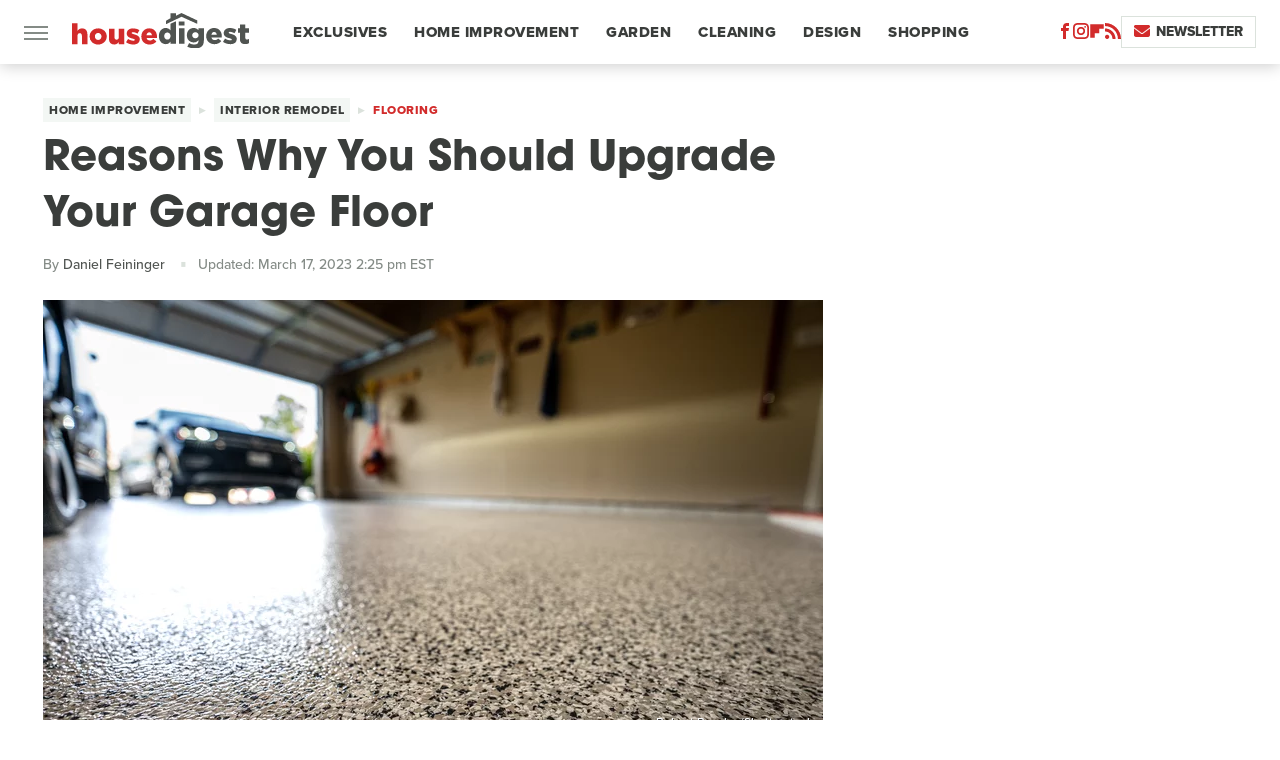

--- FILE ---
content_type: text/css
request_url: https://www.housedigest.com/wp-content/themes/unified/css/article.housedigest.min.css?design=3&v=1761058487
body_size: 8100
content:
@font-face{font-family:avant-garde-gothic-bold;src:url("https://www.housedigest.com/font/avant-garde-gothic-bold.woff2") format("woff2");font-display:swap;font-style:normal;font-weight:700}@font-face{font-family:avant-garde-gothic-bold-fallback;src:local("Arial");font-weight:400;size-adjust:110%}@font-face{font-family:proxima-nova-extrabold;src:url("https://www.housedigest.com/font/proxima-nova-extrabold.woff2") format("woff2");font-display:swap;font-style:normal;font-weight:800}@font-face{font-family:proxima-nova-extrabold-fallback;src:local("Arial");font-weight:400;size-adjust:98%}@font-face{font-family:proxima-nova-medium;src:url("https://www.housedigest.com/font/proxima-nova-medium.woff2") format("woff2");font-display:swap;font-style:normal;font-weight:500}@font-face{font-family:proxima-nova-medium-fallback;src:local("Arial");font-weight:400;size-adjust:100%}html{line-height:1.15;-ms-text-size-adjust:100%;-webkit-text-size-adjust:100%}body{color:var(--secondary-text-color);font-family:var(--body-font);font-kerning:normal}article,aside,details,figcaption,figure,footer,header,main,menu,nav,section{display:block}h1{margin:2.4rem 0 1.6rem;font-size:3.4rem;line-height:140%}figure{margin:1em 40px}hr{box-sizing:content-box;height:0;overflow:visible}code,kbd,pre,samp{font:1em monospace,monospace}a{background-color:transparent;-webkit-text-decoration-skip:objects}abbr[title]{border-bottom:0;text-decoration:underline;text-decoration:underline dotted}b,strong{font-weight:bolder}dfn{font-style:italic}mark{background-color:#ff0;color:#000}small{font-size:1.6rem}sub,sup{font-size:75%;line-height:0;position:relative;vertical-align:baseline}sub{bottom:-.25em}sup{top:-.5em}audio,canvas,video{display:inline-block}audio:not([controls]){display:none;height:0}img{border-style:none;width:100%;height:auto}svg:not(:root){overflow:hidden}button,input,optgroup,select,textarea{font:100%/1.15 sans-serif;margin:0}button,input{overflow:visible}button,select{text-transform:none}[type=reset],[type=submit],button,html [type=button]{-webkit-appearance:button}[type=button]::-moz-focus-inner,[type=reset]::-moz-focus-inner,[type=submit]::-moz-focus-inner,button::-moz-focus-inner{border-style:none;padding:0}[type=button]:-moz-focusring,[type=reset]:-moz-focusring,[type=submit]:-moz-focusring,button:-moz-focusring{outline:dotted 1px}fieldset{padding:.35em .75em .625em}legend{box-sizing:border-box;color:inherit;display:table;max-width:100%;padding:0;white-space:normal}progress{display:inline-block;vertical-align:baseline}textarea{overflow:auto}[type=checkbox],[type=radio]{box-sizing:border-box;padding:0}[type=number]::-webkit-inner-spin-button,[type=number]::-webkit-outer-spin-button{height:auto}[type=search]{-webkit-appearance:textfield;outline-offset:-2px}[type=search]::-webkit-search-cancel-button,[type=search]::-webkit-search-decoration{-webkit-appearance:none}::-webkit-file-upload-button{-webkit-appearance:button;font:inherit}summary{display:list-item}[hidden],template{display:none}:root{--logo-width:8.2rem;--logo-icon-width:8.2rem;--border-weight:1px;--image-background:#efefef;--header-height:6.4rem;--trending-height:4.2rem;--logo-width:17.7rem;--logo-icon-width:2.7rem;--header-font:avant-garde-gothic-bold,avant-garde-gothic-bold-fallback,sans-serif;--header-font-weight:700;--header-font-letter-spacing:0.1px;--label-font:proxima-nova-extrabold,proxima-nova-extrabold-fallback,sans-serif;--label-font-weight:800;--label-font-letter-spacing:0.5px;--body-font:proxima-nova-medium,proxima-nova-medium-fallback,sans-serif;--body-font-weight:500;--active-color:#D22B2B;--primary-background-color:#fff;--secondary-background-color:#F3F7F4;--inverted-background-color:#3A3D3B;--primary-text-color:#3A3D3B;--secondary-text-color:#505451;--muted-color:#848B86;--muted-lighter-color:#DBE2DC;--inverted-color:#fff;--border-style:solid;--border-weight:0.1rem;--border:var(--border-weight) var(--border-style) var(--muted-lighter-color);--border-darker:var(--border-weight) var(--border-style) var(--muted-color);--drop-shadow:0 2px 15px rgba(0,0,0,0.2);--image-background:#F3F7F4}*{max-height:1000000px;-moz-osx-font-smoothing:grayscale;-webkit-font-smoothing:antialiased;letter-spacing:normal;word-spacing:normal;font-kerning:normal;line-height:100%}body,html{margin:0;padding:0;font-size:10px}h2{font-size:2.5rem;line-height:140%;margin-top:2.8rem;margin-bottom:1.4rem}h3{margin-top:2.4rem;margin-bottom:1.6rem;font-size:2.1rem;line-height:140%}h4{line-height:135%;margin-top:1.6rem;margin-bottom:.8rem;font-size:1.8rem;text-transform:uppercase}p{font-size:1.8rem;line-height:150%;color:var(--secondary-text-color)}picture{width:100%;height:100%;display:block}ul{padding-inline-start:0;list-style:none}svg.hidden{position:absolute}a.button{display:block;margin-top:2.5rem;margin-bottom:3.5rem;width:100%}a.button button{border:0;background:var(--active-color);color:var(--inverted-color);text-transform:uppercase;font:1.5rem var(--label-font);letter-spacing:var(--label-font-letter-spacing);padding:1.4rem 2rem;width:100%;cursor:pointer}main{margin:0 auto;max-width:1400px;width:calc(100% - 3.2rem);padding-top:var(--header-height)}@media (min-width:768px){h1{font-size:4.3rem}h2{font-size:3.2rem}h3{font-size:2.3rem}a.button{margin:2.5rem auto 3.5rem;width:35%}main{width:calc(100% - 4.8rem)}}header{position:fixed;top:0;left:0;width:100%;height:var(--header-height);z-index:1000;transition:margin-top .3s ease-in-out;-webkit-transition:margin-top .3s ease-in-out;background:#fff;box-shadow:var(--drop-shadow)}.nav-active #header{height:var(--header-height)}#header-container{display:flex;align-items:center;width:calc(100% - 3.2rem);margin:auto;height:100%;position:relative;max-width:1400px}#hamburger-holder{height:100%;cursor:pointer;position:relative}.hamburger{top:calc(50% - .6rem);width:2.4rem;height:.2rem;background-color:#000;border-radius:0;position:relative}.hamburger:after,.hamburger:before{content:'';width:100%;height:.2rem;background-color:#000;border-radius:0;position:absolute}.hamburger:after{top:.6rem}.hamburger:before{top:1.2rem}#logo{position:absolute;margin:0 auto;font-size:0;left:0;right:0;width:var(--logo-width)}#logo a{display:block}#logo-icon{width:var(--logo-icon-width)}#logo img{display:block;width:var(--logo-width);height:100%}#logo-icon img{display:block;width:var(--logo-icon-width);height:auto}#logo-icon a{height:100%;display:block}#social-nav-holder{line-height:100%}#social-nav-holder svg.icon,.social-buttons svg.icon{width:1.6rem;height:1.6rem;padding:0;fill:var(--active-color)}.nav-active{overflow:hidden}.nav-active #bg{background:rgba(0,0,0,.4);position:fixed;left:0;top:0;width:100%;height:100%;z-index:5000}.nav-drop{display:block;position:fixed;top:0;background:#fff;height:100%;z-index:10000;overflow-y:auto;width:34rem;left:-34rem}.nav-active .nav-top{height:var(--header-height);margin-bottom:1.2rem}.nav-active .nav-drop{left:0;-webkit-transition:left .2s ease-in-out;transition:left .2s ease-in-out}.nav-drop .logo{display:flex;align-items:center;height:100%;padding:0;margin:0 2rem;border-bottom:var(--border)}.nav-drop .logo-holder{display:block;flex:1}.nav-drop .logo img{width:var(--logo-width);height:auto}.nav-opener.close{position:relative;width:2.4rem;height:2.4rem}.close:after,.nav-opener.close:before{position:absolute;content:'';left:1.2rem;top:0;height:2.4rem;width:2px;background-color:#000}.nav-opener.close:before{transform:rotate(45deg)}.nav-opener.close:after{transform:rotate(-45deg)}#aside-nav .main-nav{margin:0;display:flex;flex-direction:column;gap:3.2rem;gap:3rem;padding:2.4rem 2rem}#aside-nav .main-nav li{font-size:1.8rem}.social-buttons{display:flex;flex-wrap:wrap;align-items:center;gap:2rem}#aside-nav .social-buttons{margin:.8rem 2rem;padding:2rem 0;border-top:var(--border);border-bottom:var(--border)}#aside-nav .info-links{display:flex;flex-direction:column;gap:2.4rem;padding:2.4rem 2rem}#aside-nav .info-links li{font-size:1.6rem}.nav-bottom{padding:2.4rem 0;margin:.8rem 2rem;border-top:var(--border)}.nav-bottom span{font-size:1.6rem;line-height:150%}#top-nav.top-nav-standard{line-height:100%;flex:1;position:relative;height:100%}#top-nav-holder{z-index:3;position:relative;margin-right:1rem;height:100%;vertical-align:middle;overflow:hidden;margin-left:1.2rem}#top-nav-holder a{margin-right:2.4rem;display:inline-block;font:var(--label-font-weight) 1.5rem/var(--header-height) var(--label-font);letter-spacing:var(--label-font-letter-spacing);color:var(--primary-text-color);text-transform:uppercase}#social-nav-holder,#top-nav,.top-nav-scrolled{display:none}@media (min-width:992px){#top-nav{display:flex;gap:2rem}}.menu-btn{position:relative;line-height:100%;margin:0;display:inline-block;box-sizing:border-box;text-align:center;vertical-align:middle;white-space:nowrap;font-size:1.8rem}.menu-btn a{display:block;font:var(--label-font-weight) 1.4rem/100% var(--label-font);letter-spacing:var(--label-letter-spacing);text-transform:uppercase;padding:.8rem 1.2rem;color:var(--primary-text-color);border:var(--border);border-radius:0;background-color:var(--primary-background-color)}.menu-btn svg,.menu-btn svg *{height:2rem;width:2rem;vertical-align:middle;fill:var(--active-color)}header .menu-btn{display:none}header #aside-nav .menu-btn{display:block;text-align:left;width:auto}.menu-btn svg{margin-top:-.3rem;margin-right:.6rem}header #aside-nav .menu-btn svg{margin-right:.6rem}h1.page-header{padding:1.6rem 0;font-family:var(--header-font);font-weight:var(--header-font-weight)}h1.page-header,h2.section-header{position:relative;line-height:100%;text-align:center;z-index:1}h2.section-header{font:var(--label-font-weight) 2rem/120% var(--label-font);text-transform:uppercase;border-bottom:var(--border);border-top:1px solid;border-color:var(--muted-lighter-color);position:relative;padding:1.4rem 0;margin:1.6rem auto}@media (min-width:926px){#header-container{width:calc(100% - 4.8rem)}#social-nav-holder{display:flex;gap:2rem;margin-left:auto}#logo,#logo-icon{position:relative;margin:0 3.2rem 0 2.4rem}header .menu-btn{display:inline-block}header.scrolled .menu-btn{display:none}h1.page-header{font-size:4.3rem}h2.section-header{margin:2.4rem auto}}.loading-more{margin:1.6rem auto;text-align:center}#footer{margin:6.4rem auto 0;text-align:center;border-top:var(--border);padding:4rem 3.2rem 4.8rem}#footer-link-container{padding:2.4rem 2.4rem 1.6rem;display:flex;align-items:center;justify-content:center}#footer-link-container span{font-size:1.6rem}#footer-link-container span:after{content:'•';content:'\2027';vertical-align:middle;color:var(--muted-lighter-color);display:inline-block;margin:-.5rem .4rem 0;font-size:4rem}#footer-detail-container>span:last-of-type:after,#footer-link-container span:last-of-type:after{content:'';margin:0}#footer-detail-container{line-height:140%;font-size:1.6rem;color:var(--secondary-text-color)}#footer-detail-container>span:after{content:'|';margin:0 .8rem;content:'\2027';color:var(--muted-lighter-color);font-size:1.2rem}#footer-detail-container .more-label{margin-top:4rem;margin-bottom:1.6rem;font:var(--label-font-weight) 1.2rem var(--label-font);letter-spacing:var(--label-letter-spacing);color:var(--active-color);text-transform:uppercase}#footer-detail-container .brand-links{display:flex;flex-wrap:wrap;justify-content:center;gap:.6rem 0;margin-bottom:3.2rem;line-height:150%}#footer .brand-links span:after{content:'|';content:'\2027';font-size:4rem;display:inline-block;margin:-.4rem .3rem 0;vertical-align:middle;color:var(--muted-lighter-color)}#footer-bottom img{margin:auto;max-width:6rem}.gdpr{display:none;border:var(--border-weight) solid #ccc;padding:.8rem 1.6rem .8rem .8rem;margin-top:.8rem;position:relative}.gdpr .EUCookieNotice__close{position:absolute;top:.6rem;right:.6rem}.gdpr .EUCookieNotice__close span{position:relative;top:-.4rem;font-size:2.4rem}.gdpr .gdpr-info{font-size:1.6rem;line-height:150%}#is-mobile,#is-tablet{display:none;height:1px;width:1px;position:absolute;bottom:0;left:0;background:0 0;margin-left:-1000em}@media screen and (max-device-width:600px),screen and (max-width:750px) and (orientation:portrait){#is-mobile{display:block}}@media only screen and (min-device-width:481px) and (max-device-width:1024px) and (orientation:portrait),only screen and (min-device-width:481px) and (max-device-width:1024px) and (orientation:landscape),only screen and (min-device-width:1024px) and (max-device-width:1280px) and (-webkit-min-device-pixel-ratio:1.5) and (orientation:landscape),only screen and (min-device-width:1024px) and (max-device-width:1280px) and (-o-min-device-pixel-ratio:3/2) and (orientation:landscape),only screen and (min-device-width:1024px) and (max-device-width:1280px) and (min--moz-device-pixel-ratio:1.5) and (orientation:landscape){#is-tablet{display:block}}.dummy-rule{padding:1px}#aside-nav .main-nav li>ul{max-height:0;overflow:hidden;padding:0 2rem;gap:0;transition:max-height .3s ease-out}#aside-nav .main-nav li input{display:none}#aside-nav .main-nav li input:checked~ul{max-height:600px}#aside-nav .main-nav li label{float:right;display:block;cursor:pointer;padding:.8rem .4rem;transition:transform .2s ease-out}h1,h2,h3,h4{font-family:var(--header-font);font-weight:var(--header-font-weight);color:var(--primary-text-color)}a,a:hover{text-decoration:none;color:var(--secondary-text-color)}p a{color:var(--active-color)}p a:hover{color:var(--active-color);text-decoration:underline}a.button:hover button{opacity:.9}p a.button{border:0}@media (min-width:768px){#footer{padding:6.4rem}#footer-link-container span{font-size:1.8rem}#footer-detail-container{font-size:1.6rem;line-height:150%;max-width:1194px;margin:0 auto}h1{font-size:3.8rem;line-height:135%}h2{font-size:3rem;line-height:140%}h3{font-size:2.3rem;line-height:140%}main{width:calc(100% - 3.2rem)}}.nav-drop,header{background-color:var(--primary-background-color)}#aside-nav .main-nav li a{font:var(--label-font-weight) 1.8rem/100% var(--label-font);letter-spacing:var(--label-font-letter-spacing);color:var(--primary-text-color);text-transform:uppercase}#aside-nav .info-links li a{font:var(--label-font-weight) 1.6rem/110% var(--label-font);letter-spacing:var(--label-font-letter-spacing);color:var(--primary-text-color);text-transform:uppercase}.hamburger,.hamburger:after,.hamburger:before{background-color:var(--muted-color)}#aside-nav .info-links li a:hover,#aside-nav .main-nav li a:hover,#top-nav-holder a:hover{color:var(--secondary-text-color)}.nav-opener.close:after,.nav-opener.close:before{background-color:var(--muted-color)}.nav-opener.close:hover:after,.nav-opener.close:hover:before{opacity:.9}.copyright-info{font-size:1.4rem;line-height:130%;color:var(--secondary-text-color)}.copyright-info a{color:var(--secondary-text-color)}.copyright-info a:hover,.copyright-text a:hover{text-decoration:none}#social-nav-holder [title=YouTube] svg.icon,.social-buttons [title=YouTube] svg.icon{width:1.6rem}#social-nav-holder li:hover svg.icon,.social-buttons li:hover svg.icon{opacity:.9}#aside-nav .logo-holder,#logo,.nav-drop .logo-holder{margin-top:-.3rem}.menu-btn a:hover{color:var(--inverted-color);background:var(--active-color)}.menu-btn a:hover svg,.menu-btn a:hover svg *{fill:var(--inverted-color)}header #aside-nav .menu-btn a{font-size:1.4rem}#aside-nav .main-nav li>ul li{margin-top:1.2em}#aside-nav .main-nav li>ul li a{font-size:1.5rem;color:var(--primary-text-color)}#aside-nav .main-nav li label:after,#aside-nav .main-nav li label:before{content:'';display:block;width:1.6rem;height:.2rem;background:var(--muted-color)}#aside-nav .main-nav li label:after{margin-top:-.2rem;transform:rotate(90deg)}#aside-nav .main-nav li input:checked~label{transform:rotate(45deg)}#aside-nav .main-nav li label:hover:after,#aside-nav .main-nav li label:hover:before{background:var(--active-color)}h1.page-header:before,h2.section-header:before{margin:auto;text-align:center}h1.page-header:after,h2.section-header:after{margin:auto}@media (min-width:768px){h2.section-header{font-size:2.2rem;margin:2.4rem auto}#footer{padding:4.8rem 5.6rem 5.6rem}#footer-link-container span{font-size:1.6rem}}.loading-more svg,.loading-more svg path{fill:var(--active-color);margin:0 auto;display:block}#footer-link-container span a{font:var(--label-font-weight) 1.6rem var(--label-font);letter-spacing:var(--label-font-letter-spacing);color:var(--primary-text-color);text-transform:uppercase}#footer-link-container span a:hover{color:var(--secondary-text-color)}#footer .brand-links a{color:var(--secondary-text-color);font-family:var(--label-font)}#footer .brand-links a:hover{color:var(--active-color)}#top-nav-title{flex:1;white-space:nowrap;text-overflow:ellipsis;overflow-x:hidden;margin-right:1.6rem;font:var(--header-font-weight) 2.3rem/var(--header-height) var(--header-font);color:var(--primary-text-color)}header#header{transition-property:transform;transition-duration:.3s}header.scrolled .top-nav-scrolled{display:block;flex-shrink:1}header.scrolled #logo,header.scrolled #social-nav-holder,header.scrolled #top-nav{display:none}header.header-hide{transform:translateY(calc(-1 * var(--header-height) - 1rem))}article{position:relative;margin-bottom:2.6rem}main.infinite{display:block;max-width:780px}main.infinite .holder{margin-top:2.4rem}@media (min-width:1200px){h1{font-size:4.2rem}main.infinite{display:flex;gap:6.4rem;max-width:1194px}}@media (min-width:1400px){main{max-width:1400px;margin:0 auto}}.breadcrumbs{display:flex;flex-wrap:wrap;align-items:center;align-items:left}.breadcrumbs li{display:inline-block;font-size:1.6rem;display:flex;align-items:center}.breadcrumbs li:after{content:'\203A';content:'\25B6\FE0E';font-size:.9rem;margin:0 .8rem;color:var(--muted-lighter-color)}.breadcrumbs li:last-of-type:after{content:'';margin:0}article h1{margin-bottom:.8rem;margin-top:0}h2.nextup-heading{margin-bottom:3.2rem}.byline-container{font-size:1.4rem;margin:.8rem 0 2.4rem;display:flex;gap:1.6rem;align-items:center}.byline-image{width:4rem;height:4rem;background:var(--image-background);display:inline-block;vertical-align:middle;aspect-ratio:1/1}.byline-review{padding:.8rem 0;font-style:italic}.byline-timestamp{display:block;white-space:nowrap}.byline-timestamp:before{content:' '}.disclaimer{display:inline-flex;align-items:center;margin:0 0 .8rem;border-top:var(--border);border-bottom:var(--border);padding:.6rem 0}.disclaimer small{display:inline-flex;align-items:flex-start;font-size:1.4rem;font-style:italic;line-height:125%;color:var(--secondary-text-color)}article .image-holder{position:relative;background:var(--image-background);margin-bottom:2.4rem}figure.image-holder{margin-left:0;margin-right:0}article .image-holder iframe{margin:auto!important;max-width:100%!important}article .columns-holder>iframe{margin:1.6rem auto auto!important}article .oembed-instagram iframe{margin:auto!important}article iframe.oembed{width:100%}.oembed-container{height:auto!important}article .oembed-youtube{aspect-ratio:16/9}article .lead-image-holder{margin-left:-1.6rem;margin-right:-1.6rem;margin-bottom:3.2rem}article .image-holder img{width:100%;height:100%;display:block;aspect-ratio:16/9}article .image-holder.embedded img{aspect-ratio:revert}.legacy article .image-holder img{aspect-ratio:auto}.gallery-image-credit{font:1.2rem/100% var(--body-font);position:absolute;bottom:1rem;right:1rem;color:#fff;text-shadow:1px 1px 0 rgba(0,0,0,.75)}article .columns-holder>ol,article .columns-holder>ul{margin-block-start:2.4rem;margin-block-end:2.4rem}article .columns-holder>ul{list-style:disc;padding-inline-start:2.4rem;padding-inline-start:0}article .columns-holder>ol{list-style:decimal;padding-inline-start:2.4rem}article .columns-holder ol li,article .columns-holder ul li{font-size:1.8rem;line-height:150%;margin-bottom:1.4rem}article blockquote{font:2.4rem/150% var(--label-font);margin-block-start:0;margin-block-end:0;margin-inline-start:0;margin-inline-end:0;margin:4rem 0;padding:3.2rem 4.2rem;border:var(--border-darker);line-height:140%;position:relative;box-sizing:border-box}article blockquote[class*=embed],article blockquote[class*=media]{border:0;padding:0;background:0 0}article blockquote[class*=embed]:after,article blockquote[class*=embed]:before,article blockquote[class*=media]:after,article blockquote[class*=media]:before{content:'';background:0 0}article [class*=embed_pin]{margin:0 auto;max-width:500px!important;min-width:unset!important;display:block!important}article [class*=embed],article [class*=media]{min-width:unset!important;width:100%}article .table-container{overflow-x:auto;margin-top:3.2rem;margin-bottom:3.2rem}article table{border-spacing:0;border-collapse:collapse}article table td,article table th{padding:.8rem;min-width:5rem;text-align:left}article table td p,article table th p{margin:.8rem 0;font-size:inherit}article .callout{padding:0 1.6rem;font-size:1.6rem;font-weight:700}@media (min-width:768px){main.infinite{width:calc(100% - 3.2rem)}article .image-holder,article .table-container,article h2,article h2.first-slide-subtitle{margin-left:0;margin-right:0}article .lead-image-holder{margin-left:-1.6rem;margin-right:-1.6rem}}@media (min-width:926px){main.infinite .holder{max-width:780px}article .columns-holder,article .image-holder,article .partnership-header,article .table-container,article h2,article h2.first-slide-subtitle{margin-left:2.4rem;margin-right:2.4rem}article .lead-image-holder,figure.image-holder{margin-left:0;margin-right:0}}article .partnership-header{padding:.8rem;background:var(--secondary-text-color);font:700 1.4rem Arial,Helvetica,sans-serif;color:#fff;text-transform:uppercase;letter-spacing:.2px;display:flex;align-items:center;border-bottom:1px solid #555}article .partnership-header svg{fill:#FFF;width:1.4rem;height:1.4rem;margin-right:1rem}article .news-article.sponsored{padding-bottom:2rem;margin:2.4rem -1.2rem;box-sizing:border-box;border:3px solid var(--secondary-text-color);box-shadow:var(--drop-shadow)}article .news-article.sponsored>.columns-holder,article .news-article.sponsored>.image-holder,article .news-article.sponsored>h2{margin-left:1.2rem;margin-right:1.2rem}article .news-article.sponsored>.partnership-header{background:var(--secondary-text-color);border:0;margin:0}.carousel{overflow-anchor:none;margin:2.4rem 0}.carousel-slider{position:relative;text-align:center;overflow:hidden}.carousel-slides{display:flex;overflow-x:scroll;scroll-snap-type:x mandatory;scroll-behavior:smooth;-webkit-overflow-scrolling:touch;gap:.1rem}.carousel-slides>div{position:relative;scroll-snap-align:start;flex-shrink:0;width:100%;height:auto;background:var(--image-background);transform-origin:center center;transform:scale(1);transition:transform .5s;display:flex;justify-content:center;align-items:center;aspect-ratio:16/9;overflow:hidden}.carousel figure{object-fit:cover;position:absolute;top:0;left:0;width:100%;height:100%;margin:0 0 1rem}.carousel figure a{display:block;height:100%;width:100%}.carousel figure img,.carousel figure picture{height:100%;width:100%;margin:auto}.carousel figure figcaption{position:absolute;bottom:1rem;right:1rem;text-align:right;stroke:#000;stroke-width:1px;color:#fafafa;font-size:1.4rem;z-index:90}.carousel figure:after{content:'';position:absolute;top:0;left:0;width:100%;height:100%;z-index:60;background:linear-gradient(180deg,rgba(0,0,0,0) 54%,rgba(0,0,0,.4) 100%)}.carousel-nav-arrows{position:absolute;top:calc(50% - 2.4rem);left:0;width:100%;z-index:100;display:none}.carousel-nav-arrows>a{display:inline-flex;justify-content:center;align-items:center;color:#fff;background:rgba(0,0,0,.25);border:1.5px solid #eee;border-radius:3.2rem;text-decoration:none;width:4.8rem;height:4.8rem;font-size:5rem}.carousel-nav-arrows>a>div{border-top:2px solid #fff;border-left:2px solid #fff;width:1.4rem;height:1.4rem}.carousel-back-button>div{margin-left:.8rem;transform:rotate(-45deg)}.carousel-next-button>div{margin-right:.8rem;transform:rotate(135deg)}.carousel-nav-arrows>a.inactive{opacity:.5;cursor:auto}.carousel-next-button{position:absolute;right:1.6rem}.carousel-back-button{position:absolute;left:1.6rem}.carousel-nav-arrows>a:not(.inactive):hover>div{border-top:2px solid #000;border-left:2px solid #000}.carousel-nav-numbers{position:absolute;bottom:1.6rem;left:0;width:100%;z-index:100;display:flex;justify-content:center;align-items:center;gap:1.2rem}.carousel-nav-numbers>a{display:inline-flex;align-items:center;justify-content:center;font-size:1.2rem;font-weight:700;color:#fff;width:2.6rem;height:2.6rem;background:rgba(0,0,0,.25);border:1.5px solid #eee;border-radius:2.4rem;text-decoration:none;position:relative}.carousel-nav-arrows>a:not(.inactive):hover,.carousel-nav-numbers>a.active,.carousel-nav-numbers>a:focus,.carousel-nav-numbers>a:hover{color:#000;background:rgba(255,255,255,.85)}@supports (scroll-snap-type){.carousel-nav-arrows,.carousel-nav-numbers{display:none}}@media (min-width:926px){article .news-article.sponsored{margin:2.4rem 0}article .news-article.sponsored>.columns-holder,article .news-article.sponsored>.image-holder,article .news-article.sponsored>h2{margin-left:2.4rem;margin-right:2.4rem}.carousel-slides{overflow-x:hidden}}.under-art .zergrow{display:flex;justify-content:space-between;gap:2.4rem;flex-wrap:wrap;gap:0;margin:0}.under-art .zergimg{background:var(--image-background)}.under-art .zergimg img{width:100%;height:auto;aspect-ratio:1/1;display:block}.under-art .zergheadline{margin-top:1rem;padding:0 .8rem 1.2rem;height:100%}.under-art .zergheadline a{font:var(--header-font-weight) 1.5rem/150% var(--header-font);color:var(--primary-text-color);line-height:140%}.under-art .zergnet-widget{min-height:120px;margin-bottom:0}.under-art .zergnet-widget .loading-more{min-height:120px;display:flex;flex-direction:column;align-items:center}.under-art .zergnet-widget .loading-more>svg{margin:auto}.under-art .zergnet-widget.widget-loaded{max-width:780px}.under-art .zergentity{box-sizing:border-box;padding:0 1.2rem;border-right:var(--border);width:50%;margin-bottom:1.6rem;display:flex;flex-direction:column}.under-art .zergentity a{display:block}article .review{margin-top:1.6rem;margin-bottom:2.4rem}article .review .score{padding:1.2rem 0;font-size:1.8rem;text-align:center}article .review .rating-bar{height:.4rem;width:100%;display:table}article .review .rating-bar div{display:table-cell;width:10%;margin:0 1px;background:#ccc;border-right:1px solid #fff;border-left:1px solid #fff}article .review .rating-bar div.filled{background-color:#000}article .review .procon{display:flex;flex-wrap:wrap;gap:1.6rem 2.4rem;padding:2.4rem}article .review .procon figure{margin:0;width:100%}article .review .procon figcaption{font-size:1.8rem;font-weight:700;padding-bottom:1.6rem}article .review .procon figure ul{margin:0;padding:0}article .review .procon li{display:flex;gap:0 1.6rem}article .review .procon li:last-child{margin-bottom:0}article .review .procon svg.icon{width:2rem;height:2rem;margin-top:.4rem;flex:0 0 auto}article .review .procon li span{flex:1;font-size:1.6rem;line-height:150%}@media (min-width:728px){.carousel-nav-arrows{display:block}.under-art .zergentity{width:calc(25% - 2rem)}article .review{margin-bottom:4rem}.review .procon{gap:2.4rem}.review .procon figure{flex:1;width:50%}}.between-p.google-ad-placeholder,.between-p.video-container{background:var(--image-background);margin:0 auto 2.4rem;width:100%;text-align:center;display:flex;justify-content:center}.between-p.google-ad-placeholder:has(.adthrive-ad){display:block}.before-ad{margin:2.4rem auto .4rem;text-align:center;z-index:1;overflow:hidden;box-decoration-break:clone;-webkit-box-decoration-break:clone;text-transform:uppercase;position:relative;font:1.1rem/100% Arial,Helvetica,sans-serif;color:#999}.before-ad:after,.before-ad:before{content:'\a0';width:calc(50% + .8rem);position:absolute;top:51%;height:var(--border-weight);border-top:var(--border-weight) solid #ccc;overflow:hidden}.before-ad:before{margin-left:calc(-50% - 1.6rem);margin-right:.8rem;text-align:right}.before-ad:after{margin-left:.8rem}.google-ad-placeholder.between-p:empty,.google-ad-placeholder.between-p>div:empty{min-height:280px;min-width:1px}#adslot-q4top:before{content:''}#floatingAd{display:block;position:fixed;bottom:0;width:100%;max-height:90px;overflow:hidden;margin-left:-1.6rem}#floatingAd .before-ad{display:none}#floatingAd #div-ad-floating{background:var(--image-background);margin:auto}#floatingAd,#second-floatingAd{clip-path:polygon(0 0,100% 0%,100% 100%,0% 100%)!important;z-index:500}#adhesionTop,#floatingAd *,#second-floatingAd *,.sticky-slide-ad *{margin:0;padding:0}#adhesionTop{position:fixed;top:50px;left:calc(50% - 160px);z-index:99999}.sticky-slide-ad{display:none}.google-ad-placeholder,.google-ad-placeholder.pull-right,.google-ad-placeholder.pull-right.loaded{position:relative;float:none;margin:0 -1.2rem;text-align:center;width:320px}#floatingAd .google-ad-placeholder{width:100%}.google-ad-placeholder.pre-content.loaded{margin-top:1.6rem;margin-bottom:-.8rem}div.google-ad-placeholder.above-art{margin-bottom:0}#adhesionBottom{display:none}#adhesionBottom *{margin:0;padding:0}#adslot-q4top.google-ad-placeholder{margin:0 auto 1.6rem;min-height:50px}#adslot-q4top.google-ad-placeholder:empty,#adslot-q4top.google-ad-placeholder>div:empty{min-height:50px;min-width:1px}#primis-container{min-height:200px;background:var(--image-background)}.sticky-ad-container{height:280px;background:var(--image-background);position:relative}.sticky-between-p{position:sticky;position:-webkit-sticky;top:calc(var(--header-height) + .8rem);margin:0 auto}@media (min-width:360px){.google-ad-placeholder,.google-ad-placeholder.pull-right,.google-ad-placeholder.pull-right.loaded{margin:auto}}@media (min-width:440px){.google-ad-placeholder,.google-ad-placeholder.pull-right,.google-ad-placeholder.pull-right.loaded{margin:auto auto 1rem;text-align:center}.google-ad-placeholder.pull-right,.google-ad-placeholder.pull-right.loaded{float:left;margin:1rem 2.4rem 1rem 1rem}.image-ad .google-ad-placeholder.loaded{margin-bottom:0;height:90px}}@media (min-width:728px){.between-p.google-ad-placeholder,.between-p.google-ad-placeholder.pull-right,.between-p.google-ad-placeholder.pull-right.loaded{width:728px}.sticky-slide-ad .google-ad-placeholder{width:300px}#floatingAd,#second-floatingAd{left:calc(50% - 364px);width:728px;height:90px;max-width:728px;max-height:90px;overflow:hidden;margin:0}#adhesionTop{display:none}.google-ad-placeholder.between-p:empty,.google-ad-placeholder.between-p>div:empty{min-height:280px;min-width:1px}#adslot-q4top.google-ad-placeholder:empty,#adslot-q4top.google-ad-placeholder>div:empty{min-height:90px}}@media (min-width:926px){.docked-ad-container{width:300px;margin:auto}.google-ad-placeholder{width:auto}}@media (min-width:1200px){#floatingAd .before-ad{display:block;width:300px;margin-bottom:.6rem}#floatingAd{overflow:hidden;max-height:1050px;max-width:320px;min-height:250px;width:auto;height:auto;bottom:initial;top:88px;left:calc(50% + 268px)}.sticky-slide-ad{display:block;position:absolute;width:300px;right:-370px;top:0}.sticky-slide-ad.active{bottom:initial;position:fixed;top:10rem;left:calc(50% + 275px);background:0 0}.sticky-slide-ad.active.end,.sticky-slide-ad.end{position:absolute;top:initial;bottom:0;left:initial;right:-370px}.sticky-slide-ad.active.top,.sticky-slide-ad.top{position:absolute;bottom:initial;top:0;left:initial;right:-370px}#second-floatingAd{bottom:20px;left:calc(50% + 268px);background:0 0}#adhesionBottom{position:fixed;bottom:0;left:calc(50% - 364px);z-index:99999;display:block}}@media (min-width:1455px){main.one-per-page .between-slides{margin-left:calc(-50vw + 708px);margin-right:calc(-50vw + 708px)}}@media (min-width:1550px){.sticky-slide-ad.active{left:calc(50% + 460px)}}.breadcrumbs li a{font:var(--label-font-weight) 1.2rem/100% var(--label-font);letter-spacing:var(--label-font-letter-spacing);color:var(--primary-text-color);padding:.6rem;background:var(--secondary-background-color);text-transform:uppercase}.breadcrumbs li:last-of-type a{color:var(--active-color);background:0 0;padding-left:0}.breadcrumbs li a:hover{color:var(--active-color)}.byline-container a,.byline-container span,.byline-container time{font:1.4rem/150% var(--body-font);color:var(--muted-color)}.byline-container a{color:var(--secondary-text-color)}.byline-container a:hover{color:var(--active-color);text-decoration:underline}.disclaimer small:before{content:'*';font-style:normal;font-size:1.6rem;margin-right:.4rem;color:var(--active-color)}article blockquote::after,article blockquote::before{position:absolute;font:8.2rem/10% var(--label-font);padding-bottom:2rem;padding-top:5rem;z-index:100;color:var(--active-color);background:var(--primary-background-color)}article blockquote::before{content:open-quote;top:0;left:-1.6rem;padding-left:0}article blockquote::after{content:close-quote;bottom:0;right:-1.6rem;padding-right:0}article .columns-holder>ul li{padding-left:2rem;list-style:none;position:relative}article .columns-holder>ul li:before{content:'\2027';position:absolute;left:0;vertical-align:middle;color:var(--active-color);display:inline-block;font-size:4rem}article .columns-holder>ol li{padding-left:.6rem}article .columns-holder>ol li::marker{color:var(--active-color);font-family:var(--label-font)}.under-art{border-bottom:solid;border-width:.2rem;border-color:var(--muted-color);margin-bottom:4rem;background:var(--secondary-background-color);margin-left:-1.6rem;margin-right:-1.6rem}.under-art .zergentity:nth-of-type(2n){border-right:0}.under-art .zergentity>a{position:relative;border:var(--border)}.under-art .zergentity>a:hover:before{content:'';width:100%;height:100%;position:absolute;background:#000;opacity:.05}.under-art .zergentity:first-of-type .zergheadline,.under-art .zergentity:nth-of-type(2) .zergheadline{border-bottom:var(--border)}.under-art .zergheadline a:hover{color:var(--secondary-text-color)}@media (min-width:768px){.google-ad-placeholder.pull-right.loaded{margin:1.2rem 2rem 1.2rem 0}.google-ad-placeholder.footer-ad{margin:auto}.footer-ad .google-ad-placeholder{margin:0}#adslot-q4top.google-ad-placeholder,.between-p.google-ad-placeholder{min-height:90px}.google-ad-placeholder.between-p:empty,.google-ad-placeholder.between-p>div:empty{min-height:90px;min-width:1px}iframe.oembed.flipboard{height:150px}#primis-container{min-height:257px}article .lead-image-holder{margin-left:-1.6rem;margin-right:-1.6rem}.byline-container{margin-top:1rem}.byline-container span,.byline-container time{display:inline-block}.byline-timestamp:before{content:'\2027';vertical-align:middle;display:inline-block;color:var(--muted-lighter-color);margin:0 .4rem;font-size:4rem}article blockquote{padding:3.2rem 4.8rem;font-size:2.6rem}.under-art{margin-left:0;margin-right:0}.under-art .zergentity{width:25%}.under-art .zergentity:nth-of-type(2n){border-right:var(--border)}.under-art .zergentity:nth-of-type(4n){border-right:0}.under-art .zergentity:first-of-type .zergheadline,.under-art .zergentity:nth-of-type(2) .zergheadline{border-bottom:0}}h2.section-header.nextup-heading{display:none}.splash-page .lead-image-holder{margin-top:2.4rem}.winners{margin-bottom:3.2rem}.article-item>article{margin-bottom:0}.article-item .image-holder{margin:0}.article-item .image-holder:hover>a:before{content:'';position:absolute;top:0;left:0;width:100%;height:100%;background:#000;opacity:.03}.article-item h3 a{color:var(--primary-text-color);font-family:var(--main-header-font);line-height:inherit;display:inline-block}.article-item h3 a:hover{color:var(--secondary-text-color)}.article-item .author{color:var(--muted-color)}.winners .article-index .article-item .article-description p,.winners .article-index .article-item .read-more{display:none}.winners .article-item .category-label{display:flex;margin-top:-.2rem;top:0;right:-.2rem;box-shadow:var(--drop-shadow)}.winners .article-item .category-label a{padding:.3rem .5rem;font:0.9rem/100% var(--label-font);letter-spacing:var(--label-font-letter-spacing);text-transform:uppercase;color:var(--inverted-color);background:var(--active-color);border-top:1px solid;border-bottom:1px solid}@media (min-width:768px){.winners .article-index .article-item{width:33.3%}.winners .article-index .article-item:nth-of-type(2n) .article-block{border-right:var(--border)}.winners .article-index .article-item:nth-of-type(3n) .article-block{border:0}.article-item .author{font-size:1.4rem}.winners .article-index .article-item h3{font-size:1.9rem;line-height:150%}.winners .article-index .article-item .article-description{padding:0 1.2rem 2.4rem}.winners .article-item .category-label{margin-top:.8rem}.winners .article-item .category-label a{font-size:1.1rem;padding:.4rem .6rem}}#index-table{padding:0 1.6rem}.article-index{display:flex;flex-wrap:wrap}.article-index .article-item{position:relative;width:100%;box-sizing:border-box;padding:1.2rem 0;border-bottom:var(--border)}.article-index .article-item>article{position:relative;display:flex;align-items:flex-start;height:100%}.article-index .article-item .image-holder{width:40%}.article-index .article-item .category-label{position:absolute}.article-index .article-item .article-description{position:relative;padding:0 0 0 1.6rem;width:60%;display:flex;flex-direction:column}.article-index .article-item .article-description p,.article-index .more-article-info{display:none}.article-index .article-item h3{font:var(--header-font-weight) 1.4rem/140% var(--header-font);margin-top:0;margin-bottom:.6rem}.article-index .article-item.no-desktop{display:none}@media (min-width:768px){#index-table{padding:0 2.4rem}.article-index{gap:2.4rem}.article-index .article-item{width:calc(50% - 1.2rem);padding:0}.article-index .article-item>article{display:flex;flex-direction:column}.article-index .article-item .image-holder{width:100%}.article-index .article-item .article-description{display:flex;flex-direction:column;flex:1 0 auto;padding:0 2.4rem 2.4rem;width:100%;box-sizing:border-box}.article-index .article-item .article-description p{font-size:1.6rem;line-height:150%;display:block}.article-index .article-item h3{margin-top:1.6rem;margin-bottom:0}.article-index .article-item .read-more{display:block}}@media (min-width:926px){article .lead-image-holder{margin-left:0;margin-right:0}.winners,article h2.section-header{margin-left:2.4rem;margin-right:2.4rem}.article-index .article-item{width:calc(33.3% - 1.6rem)}}.article-index .article-item .article-block{align-items:top;box-sizing:border-box}.article-index .article-item .more-article-info{display:inline-flex}.article-index .article-item .author{padding-top:0;padding-bottom:0}@media (min-width:768px){#index-table{padding:0 1.6rem}.article-index .article-item{border-bottom:0;width:50%}.article-index{gap:2rem 0;margin:0 -1.2rem}.article-index .article-item .article-block{flex-flow:column;gap:1.2rem;padding:0 1.2rem;border-right:var(--border);border-bottom:0}.article-index .article-item:nth-of-type(2n) .article-block{border:0}.article-index .article-item .article-description{padding:0 1.6rem 1.6rem;border-bottom:var(--border)}.article-index .article-item .read-more{display:flex}.article-index .article-item .author,.article-index .article-item .timestamp{padding-top:1.2rem}.article-index .article-item h3{font:var(--header-font-weight) 2.5rem/140% var(--header-font);margin-top:.8rem;margin-bottom:0}}@media (min-width:926px){#index-table{padding:0 2.4rem}.article-index{margin:0 -1.2rem}.article-index .article-item{width:33.3%}.article-index .article-item:nth-of-type(2n) .article-block{border-right:var(--border)}.article-index .article-item:nth-of-type(3n) .article-block{border:0}.article-index .article-item .article-description p{font-size:1.6rem;line-height:140%}}